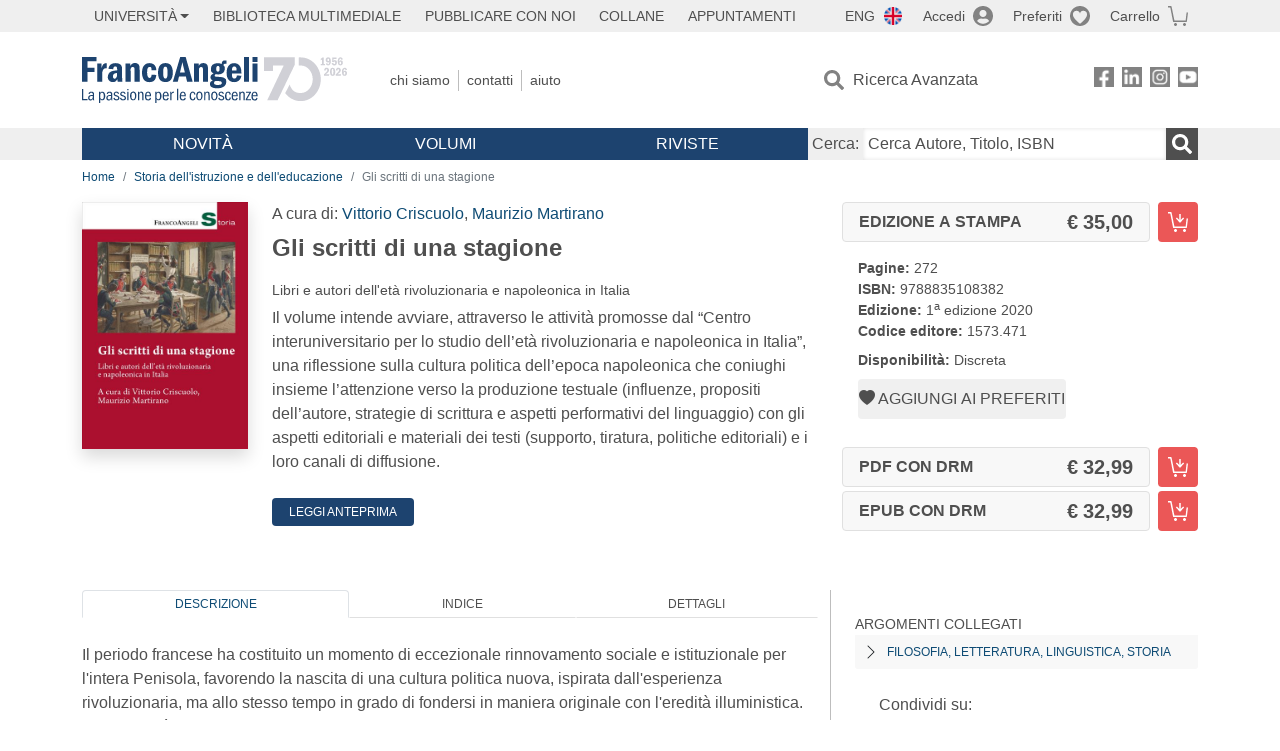

--- FILE ---
content_type: text/html; charset=utf-8
request_url: https://www.francoangeli.it/Libro/Gli-scritti-di-una-stagione-Libri-e-autori-dell'et%EF%BF%BD%EF%BF%BD-rivoluzionaria-e-napoleonica-in-Italia?Id=26654
body_size: 21172
content:

<!DOCTYPE html>
<html lang="it">
<head>



    <!--
     //Inizializzazione variabile di sistema
     //Gestione CookieManClient
     -->

    <!-- Google Tag Manager -->
    <script>
        (function (w, d, s, l, i) {
            w[l] = w[l] || []; w[l].push({
                'gtm.start':
                    new Date().getTime(), event: 'gtm.js'
            }); var f = d.getElementsByTagName(s)[0],
                j = d.createElement(s), dl = l != 'dataLayer' ? '&l=' + l : ''; j.async = true; j.src =
                    'https://www.googletagmanager.com/gtm.js?id=' + i + dl; f.parentNode.insertBefore(j, f);
        })(window, document, 'script', 'dataLayer', 'GTM-MSTLCM6');</script>
    <!-- End Google Tag Manager -->
    <!--Facebook Pixel-->
    <!--End facebook Pixel -->
    <meta charset="UTF-8">
    <meta name="viewport" content="width=device-width, initial-scale=1, shrink-to-fit=no">
    <!--
        <meta name="twitter:card" content="summary" />
        <meta name="twitter:site" content="@AngeliEdizioni" />
        -->


    <meta property="og:locale" content="it_IT" />
    <meta property="og:type" content="website" />
    <meta property="og:site_name" content="FrancoAngeli" />
    <meta http="Content-Language" content="it">

        <meta name="author" content="" />

        <title>Gli scritti di una stagione</title>
        <meta name="title" content="Gli scritti di una stagione" />
        <meta property="og:title" content="Gli scritti di una stagione" />

        <meta name="description" content="Il volume intende avviare, attraverso le attivit&#xE0; promosse dal &#x201C;Centro interuniversitario per lo studio dell&#x2019;et&#xE0; rivoluzionaria e napoleonica in Italia&#x201D;, una riflessione sulla cultura politica dell&#x2019;epoca napoleonica che coniughi insieme l&#x2019;attenzione verso la produzione testuale (influenze, propositi dell&#x2019;autore, strategie di scrittura e aspetti performativi del linguaggio) con gli aspetti editoriali e materiali dei testi (supporto, tiratura, politiche editoriali) e i loro canali di diffusione. " />
        <meta property="og:description" content="Il volume intende avviare, attraverso le attivit&#xE0; promosse dal &#x201C;Centro interuniversitario per lo studio dell&#x2019;et&#xE0; rivoluzionaria e napoleonica in Italia&#x201D;, una riflessione sulla cultura politica dell&#x2019;epoca napoleonica che coniughi insieme l&#x2019;attenzione verso la produzione testuale (influenze, propositi dell&#x2019;autore, strategie di scrittura e aspetti performativi del linguaggio) con gli aspetti editoriali e materiali dei testi (supporto, tiratura, politiche editoriali) e i loro canali di diffusione. " />

    <meta name="url" property="og:url" content="https://www.francoangeli.it/Libro/Gli-scritti-di-una-stagione-Libri-e-autori-dell&#x27;et%EF%BF%BD%EF%BF%BD-rivoluzionaria-e-napoleonica-in-Italia?Id=26654" />

        <meta property="og:image:width" content="600" />
        <meta property="og:image:height" content="900" />
        <meta name="image" property="og:image" content="https://static.francoangeli.it/fa-libri-copertine/1000/1573_471.jpg" />



    <meta name="copyright" content="francoangeli.it, FrancoAngeli Editore, Edizioni FrancoAngeli, Franco Angeli" />

    <link rel="preconnect" href="https://fonts.gstatic.com">
    <link rel="stylesheet" href="https://fonts.googleapis.com/icon?family=Material+Icons">
    <script defer src="https://unpkg.com/htmx.org@1.5.0" integrity="sha384-oGA+prIp5Vchu6we2YkI51UtVzN9Jpx2Z7PnR1I78PnZlN8LkrCT4lqqqmDkyrvI" crossorigin="anonymous"></script>

    <link href="https://cdn.jsdelivr.net/npm/bootstrap@5.1.1/dist/css/bootstrap.min.css" rel="stylesheet" integrity="sha384-F3w7mX95PdgyTmZZMECAngseQB83DfGTowi0iMjiWaeVhAn4FJkqJByhZMI3AhiU" crossorigin="anonymous">
    <link rel="stylesheet" href="https://cdn.jsdelivr.net/npm/bootstrap-icons@1.11.3/font/bootstrap-icons.min.css">

    <link rel="stylesheet" href="/assets/vendor/owlcarousel2.3.4/assets/owl.carousel.min.css">


    <link href="https://cdn.jsdelivr.net/npm/select2@4.1.0-rc.0/dist/css/select2.min.css" rel="stylesheet" />


    <link rel="stylesheet" href="/assets/styles.css?v=x_TMoQ9gV0AXTW3z_8yWsHqGHoFJMFPMJLfnFGa06sY" />
    <link rel="stylesheet" href="/assets/navigation.css?v=j_6Yti_AyLZb8e605E-q5Gy7RsDRlqLNe2x_CKAqc4A" />

    <script src="/lib/jquery-3.6.0.min.js"></script>
    <script src="/lib/jquery-ui.min.js"></script>
    <script src="/lib/bootstrap.bundle.min.js"></script>
    <script src="/lib/select2.min.js"></script>
    <script src="/assets/vendor/owlcarousel2.3.4/owl.carousel.min.js"></script>


    
        <script type="application/ld+json">
            {
            "@context":"https://schema.org",
            "@type": "WebPage",

"image":"https://static.francoangeli.it/fa-libri-copertine/400/1573_471.jpg",                            "mainEntity":
                            {
                            "@context":"https://schema.org",
                            "@type":"Book",
                            "name" : "Gli scritti di una stagione. Libri e autori dell&#x27;et&#xE0; rivoluzionaria e napoleonica in Italia",
                            "url" : "https://www.francoangeli.it/Libro/Gli-scritti-di-una-stagione-Libri-e-autori-dell&#x27;et%EF%BF%BD%EF%BF%BD-rivoluzionaria-e-napoleonica-in-Italia?Id=26654",
"author":[],                            "workExample":
                            [
                            {
                            "@type": "Book",
                            "isbn": "9788835108382",
                            "bookFormat":"https://schema.org/HardCover",
"bookEdition":"1<sup>a</sup> edizione",                            "potentialAction":
                            {
                            "@type": "ReadAction",
                            "target":
                            {
                            "@type":"EntryPoint",
                            "urlTemplate":"https://www.francoangeli.it/Libro/Gli-scritti-di-una-stagione-Libri-e-autori-dell&#x27;et%EF%BF%BD%EF%BF%BD-rivoluzionaria-e-napoleonica-in-Italia?Id=26654",
                            "actionPlatform":
                            [
                            "http://schema.org/DesktopWebPlatform",
                            "http://schema.org/IOSPlatform",
                            "http://schema.org/AndroidPlatform"
                            ]
                            },
                            "expectsAcceptanceOf":
                            {
                            "@type":"Offer",
"Price":35.00,
"priceCurrency":"EUR",                            "availability":"https://schema.org/InStock"
                            }
                            }
                            }
                            ],
                            "copyrightYear":"2020",
                            "numberOfPages":"272",
                            "description": "Il volume intende avviare, attraverso le attivit&#xE0; promosse dal &#x201C;Centro interuniversitario per lo studio dell&#x2019;et&#xE0; rivoluzionaria e napoleonica in Italia&#x201D;, una riflessione sulla cultura politica dell&#x2019;epoca napoleonica che coniughi insieme l&#x2019;attenzione verso la produzione testuale (influenze, propositi dell&#x2019;autore, strategie di scrittura e aspetti performativi del linguaggio) con gli aspetti editoriali e materiali dei testi (supporto, tiratura, politiche editoriali) e i loro canali di diffusione. ",
                            "publisher":
                            {
                            "@type":"Organization",
                            "name": "FrancoAngeli"
                            }
                            }
                            }
        </script>

    
    

                <meta property="og:price:amount" content=" 35.00" />
                <meta property="og:price:currency" content="EUR" />
                <meta property="product:brand" content="FrancoAngeli" />
                <meta property="product:retailer_item_id" content="1573.471" />
                    <meta property="product:availability" content="in stock" />
                <meta property="product:category" content="543543" />
                <meta property="product:isbn" content="9788835108382" />
            
    

</head>
<body class="pagina-ricerca-avanzata  ">
    <!-- Google Tag Manager (noscript) -->
    <noscript>
        <iframe src="https://www.googletagmanager.com/ns.html?id=GTM-MSTLCM6"
                height="0" width="0" style="display:none;visibility:hidden"></iframe>
    </noscript>
    <!-- End Google Tag Manager (noscript) -->
    <div id="shadowlayer" class=""></div>


    <header class="container-full">
        <div class="menu-wrapper">
            <div class="top">
                <div class="visually-hidden-focusable">
                    <ul>
                        <li><a href="#anchor-menu-content" class="visually-hidden-focusable">Menu</a></li>
                        <li><a href="#anchor-main-content" class="visually-hidden-focusable">Main content</a></li>
                        <li><a href="#anchor-footer-content" class="visually-hidden-focusable">Footer</a></li>
                    </ul>
                </div>
            </div>
            <div class="middle"></div>
            <div class="bottom"></div>
        </div>
        <section class="container menu" id="main-menu">
            <nav class="mobile" data-role="mobile">
                    <a class="ico margin i-flag-eng no-hover" href="/SetLanguage?culture=en&returnUrl=%2FLibro%2FGli-scritti-di-una-stagione-Libri-e-autori-dell%27et%25EF%25BF%25BD%25EF%25BF%25BD-rivoluzionaria-e-napoleonica-in-Italia%3FId%3D26654"
                       role="button" tabindex="0" aria-label="Lingua inglese"></a>

                <div class="ico i-info open-menu" data-menu="info" role="button" tabindex="0" aria-label="Info" aria-controls="info" aria-expanded="false"></div>

                    <a href="/Account/Login" class="ico i-account" data-location="/Account/Login" role="button" tabindex="0" aria-label="Login"></a>
                <a href="/Wishlist" class="ico i-preferiti " role="button" tabindex="0" aria-label="Preferiti"></a>
                <a href="/carrello/carrello" class="ico i-carrello " role="button" tabindex="0" aria-label="Carrello"></a>
                <div class="ico i-menu open-menu" data-menu="mobile" role="button" tabindex="0" aria-label="Menu" aria-haspopup="true" aria-expanded="false"></div>
            </nav>

            <nav class="topleft" data-role="topleft" id="mobile-menu-wrapper" aria-hidden="false">
                <div class="dropdown menu-item submenu">
                    <button class="btn btn-dropdown dropdown-toggle gray2 whiteOnFocus" type="button" id="dropdownMenuButton" data-bs-toggle="dropdown" aria-haspopup="true" aria-expanded="false">
                        <span id="dropdownUnivLink"> Università</span>
                    </button>
                    <div class="dropdown-menu" aria-labelledby="dropdownMenuButton">
                        <div class="link-list-wrapper">
                            <ul class="link-list">
                                <li><a class="dropdown-item list-item menu-item gray2 whiteOnFocus" href="/AreaUniversitaria/ServiziPerDocenti"><span>Docenti</span></a></li>
                                <li><a class="dropdown-item list-item menu-item gray2 whiteOnFocus" href="/AreaUniversitaria/ServiziPerStudenti"><span>Studenti</span></a></li>
                            </ul>
                        </div>
                    </div>
                </div>

                <a href="/multimedia" class="btn menu-item gray2"> Biblioteca Multimediale</a>
                <a href="/autori/16" class="btn menu-item gray2">Pubblicare con Noi</a>
                <a href="/collane" class="btn menu-item gray2">Collane</a>
                <a href="/appuntamenti" class="btn menu-item gray2">Appuntamenti</a>
            </nav>

            <nav class="actions topright" data-role="topright">

                    <a class="menu-item ico margin i-flag-eng no-hover" href="/SetLanguage?culture=en&returnUrl=%2FLibro%2FGli-scritti-di-una-stagione-Libri-e-autori-dell%27et%25EF%25BF%25BD%25EF%25BF%25BD-rivoluzionaria-e-napoleonica-in-Italia%3FId%3D26654">ENG</a>

                    <a href="/Account/Login" class="menu-item login ico margin i-account gray2" data-location="/Account/Login">Accedi</a>

                <a id="iconaPreferiti" href="/Wishlist" class="menu-item ico margin i-preferiti gray2 ">Preferiti</a>
                <a id="iconaCarrello" href="/Carrello/Carrello" class="menu-item ico margin i-carrello gray2 ">Carrello</a>
            </nav>

            <nav class="branding" data-role="branding">
                <a href="/" class="logo" aria-label="Home FrancoAngeli Editore"></a>
            </nav>

            <nav class="info" data-role="info">
                <a href="/chi-siamo" class="menu-item gray2">Chi Siamo</a>
                <a href="/contatti" class="menu-item gray2">Contatti</a>
                <a href="/aiuto/" class="menu-item gray2">Aiuto</a>
            </nav>

            <nav class="search" data-role="search" id="mobile-menu-wrapper" aria-hidden="false">
                <a href="/ricerca-avanzata" class="menu-item ico-pre margin i-ricerca ricerca-avanzata ">Ricerca Avanzata</a>
            </nav>

            <nav class="social" data-role="social">
                <a href="/Facebook" class="menu-item ico i-fb filter" aria-label="FrancoAngeli su Facebook"></a>
                <a href="/Linkedin" class="menu-item ico i-ln filter" aria-label="FrancoAngeli su Linkedin" target="blank"></a>
                <a href="https://www.instagram.com/edizionifrancoangeli" class="menu-item ico  i-in filter" aria-label="FrancoAngeli su Instagram" target="blank"></a>
                <a href="https://www.youtube.com/channel/UC_bT337D8dxHFVPCbb1Yl4g" class="menu-item ico  i-yt filter" aria-label="FrancoAngeli su YouTube" target="blank"></a>
            </nav>

            <div id="anchor-menu-content" class="visually-hidden">Menu</div>


            
<nav class="main" data-role="main" id="mobile-menu-wrapper" aria-hidden="false">
    <button class="btn whiteOnFocusMenu menu-item megamenu d-lg-flex" type="button" id="dropdownMenuButtonNovita" data-bs-toggle="dropdown" aria-haspopup="true" aria-expanded="false">
        <span class="menu-item megamenu-toggle">
            <i class="bi bi-chevron-down menu-icon-down d-block d-lg-none d-none"></i>
            <i class="bi bi-chevron-right menu-icon-right d-block d-lg-none"></i>
            Novità
        </span>
    </button>
    <div class="dropdown-menu row w-100 fs-7" aria-labelledby="dropdownMenuButtonNovita">
        <div class="row">
            <div class="col-12 col-lg-8 link-list-wrapper mobile-only-menu">
                <p class="text-start fw-bold text-uppercase">Novità in Libreria</p>
                <div class="row">
                    <div class="col-12 col-lg-6 d-flex flex-column align-items-start">
                        <ul class="link-list">
                                <li><a href="/Novita?cat=E" class="menu-item mega-item gray2 text-uppercase" aria-label="Antropologia">Antropologia</a></li>
                                <li><a href="/Novita?cat=A" class="menu-item mega-item gray2 text-uppercase" aria-label="Architettura, design, arte, territorio">Architettura, design, arte, territorio</a></li>
                                <li><a href="/Novita?cat=F" class="menu-item mega-item gray2 text-uppercase" aria-label="Comunicazione e media">Comunicazione e media</a></li>
                                <li><a href="/Novita?cat=D" class="menu-item mega-item gray2 text-uppercase" aria-label="Didattica, scienze della formazione">Didattica, scienze della formazione</a></li>
                                <li><a href="/Novita?cat=B" class="menu-item mega-item gray2 text-uppercase" aria-label="Economia, economia aziendale">Economia, economia aziendale</a></li>
                                <li><a href="/Novita?cat=H" class="menu-item mega-item gray2 text-uppercase" aria-label="Efficacia personale, carriere, lavoro">Efficacia personale, carriere, lavoro</a></li>
                                <li><a href="/Novita?cat=C" class="menu-item mega-item gray2 text-uppercase" aria-label="Filosofia, letteratura, linguistica, storia">Filosofia, letteratura, linguistica, storia</a></li>
                                <li><a href="/Novita?cat=I" class="menu-item mega-item gray2 text-uppercase" aria-label="Informatica, ingegneria">Informatica, ingegneria</a></li>
                        </ul>
                    </div>
                    <div class="col-12 col-lg-6 d-flex flex-column align-items-start">
                        <ul class="link-list">
                                    <li><a href="/Novita?cat=M" class="menu-item mega-item gray2 text-uppercase" aria-label="Management, finanza, marketing, operations, HR">Management, finanza, marketing, operations, HR</a></li>
                                    <li><a href="/Novita?cat=K" class="menu-item mega-item gray2 text-uppercase" aria-label="Medicina, sanit&#xE0;">Medicina, sanit&#xE0;</a></li>
                                    <li><a href="/Novita?cat=Q" class="menu-item mega-item gray2 text-uppercase" aria-label="Politica, diritto">Politica, diritto</a></li>
                                    <li><a href="/Novita?cat=R" class="menu-item mega-item gray2 text-uppercase" aria-label="Politiche e servizi sociali">Politiche e servizi sociali</a></li>
                                    <li><a href="/Novita?cat=P" class="menu-item mega-item gray2 text-uppercase" aria-label="Psicologia e psicoterapia: teorie e tecniche">Psicologia e psicoterapia: teorie e tecniche</a></li>
                                    <li><a href="/Novita?cat=V" class="menu-item mega-item gray2 text-uppercase" aria-label="Psicologia, benessere, autoaiuto">Psicologia, benessere, autoaiuto</a></li>
                                    <li><a href="/Novita?cat=L" class="menu-item mega-item gray2 text-uppercase" aria-label="Scienze">Scienze</a></li>
                                    <li><a href="/Novita?cat=T" class="menu-item mega-item gray2 text-uppercase" aria-label="Sociologia">Sociologia</a></li>
                        </ul>
                    </div>
                </div>

            </div>
            <div class="col-12 col-lg-4 border-start mobile-only-menu">
                <p class="text-start fw-bold text-uppercase">Le Riviste: Ultime Uscite</p>
                        <div class="accordion accordion-flush" aria-label="Argomento rivista Economia">
                            <div class="col d-flex flex-column align-items-start">
                                <span class="menu-acc-toggle chv menu-item gray2 text-uppercase" role="button" tabindex="0" aria-controls="listRiviste-Economia" aria-expanded="false">Economia</span>
                                <div class="menu-acc-content" id="listRiviste-Economia">
                                    <ul class="link-list">
                                            <li><a href="/riviste/sommario/10" class="menu-item gray2" aria-label="ECONOMICS AND POLICY OF ENERGY AND THE ENVIRONMENT">ECONOMICS AND POLICY OF ENERGY AND THE ENVIRONMENT</a></li>
                                            <li><a href="/riviste/sommario/14" class="menu-item gray2" aria-label="ECONOMIA E SOCIET&#xC0; REGIONALE ">ECONOMIA E SOCIET&#xC0; REGIONALE </a></li>
                                            <li><a href="/riviste/sommario/121" class="menu-item gray2" aria-label="HISTORY OF ECONOMIC THOUGHT AND POLICY">HISTORY OF ECONOMIC THOUGHT AND POLICY</a></li>
                                            <li><a href="/riviste/sommario/163" class="menu-item gray2" aria-label="FINANCIAL REPORTING">FINANCIAL REPORTING</a></li>
                                            <li><a href="/riviste/sommario/212" class="menu-item gray2" aria-label="CORPORATE GOVERNANCE AND RESEARCH &amp; DEVELOPMENT STUDIES">CORPORATE GOVERNANCE AND RESEARCH &amp; DEVELOPMENT STUDIES</a></li>
                                            <li><a href="/riviste/sommario/214" class="menu-item gray2" aria-label="Economia agro-alimentare">Economia agro-alimentare</a></li>
                                            <li><a href="/riviste/sommario/228" class="menu-item gray2" aria-label="RIVISTA DI STUDI SULLA SOSTENIBILITA&#x27;">RIVISTA DI STUDI SULLA SOSTENIBILITA&#x27;</a></li>
                                            <li><a href="/riviste/sommario/228" class="menu-item gray2" aria-label="RIVISTA DI STUDI SULLA SOSTENIBILITA&#x27;">RIVISTA DI STUDI SULLA SOSTENIBILITA&#x27;</a></li>
                                    </ul>
                                </div>
                            </div>
                        </div>
                        <div class="accordion accordion-flush" aria-label="Argomento rivista Psicologia e Psicoterapia">
                            <div class="col d-flex flex-column align-items-start">
                                <span class="menu-acc-toggle chv menu-item gray2 text-uppercase" role="button" tabindex="0" aria-controls="listRiviste-Psicologia e Psicoterapia" aria-expanded="false">Psicologia e Psicoterapia</span>
                                <div class="menu-acc-content" id="listRiviste-Psicologia e Psicoterapia">
                                    <ul class="link-list">
                                            <li><a href="/riviste/sommario/231" class="menu-item gray2" aria-label="PSICOLOGIA DI COMUNITA&#x27;">PSICOLOGIA DI COMUNITA&#x27;</a></li>
                                            <li><a href="/riviste/sommario/213" class="menu-item gray2" aria-label="QUADERNI DI PSICOTERAPIA COGNITIVA">QUADERNI DI PSICOTERAPIA COGNITIVA</a></li>
                                            <li><a href="/riviste/sommario/195" class="menu-item gray2" aria-label="PSICOTERAPIA PSICOANALITICA">PSICOTERAPIA PSICOANALITICA</a></li>
                                            <li><a href="/riviste/sommario/227" class="menu-item gray2" aria-label="QUADERNI DI GESTALT">QUADERNI DI GESTALT</a></li>
                                            <li><a href="/riviste/sommario/22" class="menu-item gray2" aria-label="INTERAZIONI">INTERAZIONI</a></li>
                                            <li><a href="/riviste/sommario/34" class="menu-item gray2" aria-label="PSICOTERAPIA E SCIENZE UMANE">PSICOTERAPIA E SCIENZE UMANE</a></li>
                                            <li><a href="/riviste/sommario/106" class="menu-item gray2" aria-label="RIVISTA SPERIMENTALE DI FRENIATRIA">RIVISTA SPERIMENTALE DI FRENIATRIA</a></li>
                                    </ul>
                                </div>
                            </div>
                        </div>
                        <div class="accordion accordion-flush" aria-label="Argomento rivista Sociologia">
                            <div class="col d-flex flex-column align-items-start">
                                <span class="menu-acc-toggle chv menu-item gray2 text-uppercase" role="button" tabindex="0" aria-controls="listRiviste-Sociologia" aria-expanded="false">Sociologia</span>
                                <div class="menu-acc-content" id="listRiviste-Sociologia">
                                    <ul class="link-list">
                                            <li><a href="/riviste/sommario/107" class="menu-item gray2" aria-label="SALUTE E SOCIET&#xC0;">SALUTE E SOCIET&#xC0;</a></li>
                                            <li><a href="/riviste/sommario/109" class="menu-item gray2" aria-label="RIV Rassegna Italiana di Valutazione">RIV Rassegna Italiana di Valutazione</a></li>
                                            <li><a href="/riviste/sommario/149" class="menu-item gray2" aria-label="MONDI MIGRANTI">MONDI MIGRANTI</a></li>
                                            <li><a href="/riviste/sommario/73" class="menu-item gray2" aria-label="STUDI ORGANIZZATIVI ">STUDI ORGANIZZATIVI </a></li>
                                    </ul>
                                </div>
                            </div>
                        </div>
                        <div class="accordion accordion-flush" aria-label="Argomento rivista Scienze del territorio">
                            <div class="col d-flex flex-column align-items-start">
                                <span class="menu-acc-toggle chv menu-item gray2 text-uppercase" role="button" tabindex="0" aria-controls="listRiviste-Scienze del territorio" aria-expanded="false">Scienze del territorio</span>
                                <div class="menu-acc-content" id="listRiviste-Scienze del territorio">
                                    <ul class="link-list">
                                            <li><a href="/riviste/sommario/188" class="menu-item gray2" aria-label="CRIOS">CRIOS</a></li>
                                            <li><a href="/riviste/sommario/217" class="menu-item gray2" aria-label="RIVISTA GEOGRAFICA ITALIANA">RIVISTA GEOGRAFICA ITALIANA</a></li>
                                            <li><a href="/riviste/sommario/224" class="menu-item gray2" aria-label="RIVISTA ITALIANA DI ACUSTICA">RIVISTA ITALIANA DI ACUSTICA</a></li>
                                    </ul>
                                </div>
                            </div>
                        </div>
                        <div class="accordion accordion-flush" aria-label="Argomento rivista Politica, diritto">
                            <div class="col d-flex flex-column align-items-start">
                                <span class="menu-acc-toggle chv menu-item gray2 text-uppercase" role="button" tabindex="0" aria-controls="listRiviste-Politica, diritto" aria-expanded="false">Politica, diritto</span>
                                <div class="menu-acc-content" id="listRiviste-Politica, diritto">
                                    <ul class="link-list">
                                            <li><a href="/riviste/sommario/165" class="menu-item gray2" aria-label="CITTADINANZA EUROPEA (LA)">CITTADINANZA EUROPEA (LA)</a></li>
                                            <li><a href="/riviste/sommario/116" class="menu-item gray2" aria-label="DEMOCRAZIA E DIRITTO">DEMOCRAZIA E DIRITTO</a></li>
                                    </ul>
                                </div>
                            </div>
                        </div>
                        <div class="accordion accordion-flush" aria-label="Argomento rivista Scienze della formazione">
                            <div class="col d-flex flex-column align-items-start">
                                <span class="menu-acc-toggle chv menu-item gray2 text-uppercase" role="button" tabindex="0" aria-controls="listRiviste-Scienze della formazione" aria-expanded="false">Scienze della formazione</span>
                                <div class="menu-acc-content" id="listRiviste-Scienze della formazione">
                                    <ul class="link-list">
                                            <li><a href="/riviste/sommario/191" class="menu-item gray2" aria-label="EDUCATION SCIENCES AND  SOCIETY">EDUCATION SCIENCES AND  SOCIETY</a></li>
                                            <li><a href="/riviste/sommario/215" class="menu-item gray2" aria-label="EXCELLENCE AND INNOVATION IN LEARNING AND TEACHING">EXCELLENCE AND INNOVATION IN LEARNING AND TEACHING</a></li>
                                            <li><a href="/riviste/sommario/234" class="menu-item gray2" aria-label="QUADERNI DI DIDATTICA DELLA SCRITTURA">QUADERNI DI DIDATTICA DELLA SCRITTURA</a></li>
                                    </ul>
                                </div>
                            </div>
                        </div>
                        <div class="accordion accordion-flush" aria-label="Argomento rivista Storia">
                            <div class="col d-flex flex-column align-items-start">
                                <span class="menu-acc-toggle chv menu-item gray2 text-uppercase" role="button" tabindex="0" aria-controls="listRiviste-Storia" aria-expanded="false">Storia</span>
                                <div class="menu-acc-content" id="listRiviste-Storia">
                                    <ul class="link-list">
                                            <li><a href="/riviste/sommario/164" class="menu-item gray2" aria-label="ITALIA CONTEMPORANEA">ITALIA CONTEMPORANEA</a></li>
                                            <li><a href="/riviste/sommario/50" class="menu-item gray2" aria-label="SOCIET&#xC0; E STORIA ">SOCIET&#xC0; E STORIA </a></li>
                                    </ul>
                                </div>
                            </div>
                        </div>
                        <div class="accordion accordion-flush" aria-label="Argomento rivista Filosofia">
                            <div class="col d-flex flex-column align-items-start">
                                <span class="menu-acc-toggle chv menu-item gray2 text-uppercase" role="button" tabindex="0" aria-controls="listRiviste-Filosofia" aria-expanded="false">Filosofia</span>
                                <div class="menu-acc-content" id="listRiviste-Filosofia">
                                    <ul class="link-list">
                                            <li><a href="/riviste/sommario/71" class="menu-item gray2" aria-label="SOCIET&#xC0; DEGLI INDIVIDUI (LA)">SOCIET&#xC0; DEGLI INDIVIDUI (LA)</a></li>
                                    </ul>
                                </div>
                            </div>
                        </div>
            </div>
        </div>
        <p class="mega-footer">Per restare informati sulle nostre novità e le ultime uscite delle nostre riviste, iscriviti alle nostre <a href="/Informatemi"><strong>Newsletter</strong></a></p>
    </div>

    <button class="btn whiteOnFocusMenu menu-item megamenu" type="button" id="dropdownMenuButtonVolumi" data-bs-toggle="dropdown" aria-haspopup="true" aria-expanded="false">
        <span class="menu-item megamenu-toggle">
            <i class="bi bi-chevron-down menu-icon-down d-block d-lg-none d-none"></i>
            <i class="bi bi-chevron-right menu-icon-right d-block d-lg-none"></i>
            Volumi
        </span>
    </button>
    <div class="dropdown-menu row fs-7 text-uppercase" aria-labelledby="dropdownMenuButtonVolumi">
        <div class="link-list-wrapper">
            <ul class="link-list">
                        <li><a href="/Volumi?cat=E" class="menu-item mega-item gray2" aria-label="Antropologia">Antropologia</a></li>
                        <li><a href="/Volumi?cat=A" class="menu-item mega-item gray2" aria-label="Architettura, design, arte, territorio">Architettura, design, arte, territorio</a></li>
                        <li><a href="/Volumi?cat=F" class="menu-item mega-item gray2" aria-label="Comunicazione e media">Comunicazione e media</a></li>
                        <li><a href="/Volumi?cat=D" class="menu-item mega-item gray2" aria-label="Didattica, scienze della formazione">Didattica, scienze della formazione</a></li>
                        <li><a href="/Volumi?cat=B" class="menu-item mega-item gray2" aria-label="Economia, economia aziendale">Economia, economia aziendale</a></li>
                        <li><a href="/Volumi?cat=H" class="menu-item mega-item gray2" aria-label="Efficacia personale, carriere, lavoro">Efficacia personale, carriere, lavoro</a></li>
                        <li><a href="/Volumi?cat=C" class="menu-item mega-item gray2" aria-label="Filosofia, letteratura, linguistica, storia">Filosofia, letteratura, linguistica, storia</a></li>
                        <li><a href="/Volumi?cat=I" class="menu-item mega-item gray2" aria-label="Informatica, ingegneria">Informatica, ingegneria</a></li>
                        <li><a href="/Volumi?cat=M" class="menu-item mega-item gray2" aria-label="Management, finanza, marketing, operations, HR">Management, finanza, marketing, operations, HR</a></li>
                        <li><a href="/Volumi?cat=K" class="menu-item mega-item gray2" aria-label="Medicina, sanit&#xE0;">Medicina, sanit&#xE0;</a></li>
                        <li><a href="/Volumi?cat=Q" class="menu-item mega-item gray2" aria-label="Politica, diritto">Politica, diritto</a></li>
                        <li><a href="/Volumi?cat=R" class="menu-item mega-item gray2" aria-label="Politiche e servizi sociali">Politiche e servizi sociali</a></li>
                        <li><a href="/Volumi?cat=P" class="menu-item mega-item gray2" aria-label="Psicologia e psicoterapia: teorie e tecniche">Psicologia e psicoterapia: teorie e tecniche</a></li>
                        <li><a href="/Volumi?cat=V" class="menu-item mega-item gray2" aria-label="Psicologia, benessere, autoaiuto">Psicologia, benessere, autoaiuto</a></li>
                        <li><a href="/Volumi?cat=L" class="menu-item mega-item gray2" aria-label="Scienze">Scienze</a></li>
                        <li><a href="/Volumi?cat=T" class="menu-item mega-item gray2" aria-label="Sociologia">Sociologia</a></li>
            </ul>
            <p class="mega-footer">Per restare informati sulle nostre novità e le ultime uscite delle nostre riviste, iscriviti alle nostre <a href="/Informatemi"><strong>Newsletter</strong></a></p>
        </div>
    </div>

    <button class="btn whiteOnFocusMenu menu-item megamenu" type="button" id="dropdownMenuButtonRiviste" data-bs-toggle="dropdown" aria-haspopup="true" aria-expanded="false">
        <span class="menu-item megamenu-toggle">
            <i class="bi bi-chevron-down menu-icon-down d-block d-lg-none d-none"></i>
            <i class="bi bi-chevron-right menu-icon-right d-block d-lg-none"></i>
            Riviste
        </span>
    </button>
    <div class="dropdown-menu row  fs-7 text-uppercase" aria-labelledby="dropdownMenuButtonRiviste">
        <div class="link-list-wrapper">
            <ul class="link-list">
                <li></><a href="/riviste/sommari" class="menu-item mega-item gray2" aria-label="Elenco Alfabetico">Elenco Alfabetico</a></li>
                <li><a href="/riviste/discipline" class="menu-item mega-item gray2" aria-label="Elenco per Disciplina">Elenco per Disciplina</a></li>
                <li><a href="/aiuto/13" class="menu-item mega-item gray2" aria-label="Servizi per Biblioteche ed Enti">Servizi per Biblioteche ed Enti</a></li>
                <li><a href="/aiuto/15" class="menu-item mega-item gray2" aria-label="Servizi per Atenei">Servizi per Atenei</a></li>
                <li><a href="/aiuto/5" class="menu-item mega-item gray2" aria-label="Servizi per Utenti Privati">Servizi per Utenti Privati </a></li>
                <li><a href="/aiuto/40" class="menu-item mega-item gray2" aria-label="Arretrati">Arretrati</a></li>
            </ul>
            <p class="mega-footer">Per restare informati sulle nostre novità e le ultime uscite delle nostre riviste, iscriviti alle nostre <a href="/Informatemi"><strong>Newsletter</strong></a></p>
        </div>
    </div>
</nav>

<nav class="searchbox" data-role="searchbox">
    <form method="get" action="/Risultati">
        <div style="align-self:center;" class="m-1">
            <label for="input-search">Cerca:</label>
        </div>

        <input type="text" name="Ta" id="input-search" class="searchbox-input" aria-label="Cerca Autore, Titolo, ISBN" placeholder="Cerca Autore, Titolo, ISBN" autocomplete="off" />
        <button type="submit" class="ico i-ricerca ricerca" aria-label="Ricerca"></button>
    </form>

    <div class="risultato"></div>
</nav>


            <nav class="account" data-role="account">
                <a href="/account" class="menu-item" aria-label="I miei dati">I miei dati</a>
                <a href="/account/recapiti" class="menu-item" aria-label="Indirizzi">Indirizzi</a>
                <a href="/account/newsletter" class="menu-item" aria-label="Newsletter">Newsletter</a>
                <a href="/account/EbookAcquistati" class="menu-item" aria-label="e-Book">e-Book</a>
                <a href="/account/abbonamenti" class="menu-item" aria-label="Abbonamenti">Abbonamenti</a>
                <a href="/account/fascicoli" class="menu-item" aria-label="Fascicoli">Fascicoli</a>
                <a href="/account/downloadcredit" class="menu-item" aria-label="Download Credit</">Download Credit</a>
                <a href="/account/ordini" class="menu-item" aria-label="Ordini">Ordini</a>
                <a href="/account/sicurezza" class="menu-item" aria-label="Password">Password</a>
                <!-- <a href="/account/" class="menu-item">Storico</a> -->
                <!-- <p class="section-title" >Area Docente</p> -->
                <a href="/account/docente-modulo" class="menu-item" aria-label="Modulo Richieste">Modulo Richieste</a>
                <a href="/account/docente-richiesta" class="menu-item" aria-label="Volumi Richiesti">Volumi Richiesti</a>
                <!-- <p class="section-title" >Area Librerie</p> -->
                <a href="/account/comunicati" class="menu-item" aria-label="Comunicati">Comunicati</a>
                <!-- <a href="/account/librerie" class="menu-item">CAricamento Ordini</a> -->
                <a href="/Account/Logout" class="menu-item" aria-label="Esci">Esci</a>
            </nav>
        </section>
    </header>

    <div id="anchor-main-content" class="visually-hidden">Main content</div>

    





<main role="main" class="container">

    <nav aria-label="breadcrumb">
        <ol class="breadcrumb">
                    <li class="breadcrumb-item"><a href="/">Home</a></li>
                    <li class="breadcrumb-item"><a href="/libri-elenco?Ar=C40.50">Storia dell'istruzione e dell'educazione</a></li>
            <li class="breadcrumb-item active" aria-current="page">Gli scritti di una stagione</li>
        </ol>
    </nav>

    

    <article class="row mb-5">
        <section class="col-md-3 col-lg-2">
            <input hidden id="copertinaUrl" value="https://static.francoangeli.it/fa-libri-copertine/400/1573_471.jpg" />
            <picture class="d-flex d-md-block justify-content-center mb-5">
                <img src="https://static.francoangeli.it/fa-libri-copertine/400/1573_471.jpg" class="img-fluid shadow book" onerror="this.onerror=null; this.src='/Assets/Img/MissingBook.png'" alt="Gli scritti di una stagione">
            </picture>
        </section>

        <section class="col-md-9 col-lg-6">
                <p>A cura di: <a href="/Risultati?R=Ovunque&Tp=true&Aun=Vittorio&Au=Criscuolo&Ar=0&Lv=0&">Vittorio Criscuolo</a>, <a href="/Risultati?R=Ovunque&Tp=true&Aun=Maurizio&Au=Martirano&Ar=0&Lv=0&">Maurizio Martirano</a></p>
            <input hidden id="soloTitolo" value="Gli scritti di una stagione" />
            <h1 class="fw-bold fs-4 text-notransform">Gli scritti di una stagione</h1>
            <h2 class="fs-7 text-notransform">Libri e autori dell&#x27;et&#xE0; rivoluzionaria e napoleonica in Italia</h2>
            <p>Il volume intende avviare, attraverso le attività promosse dal “Centro interuniversitario per lo studio dell’età rivoluzionaria e napoleonica in Italia”, una riflessione sulla cultura politica dell’epoca napoleonica che coniughi insieme l’attenzione verso la produzione testuale (influenze, propositi dell’autore, strategie di scrittura e aspetti performativi del linguaggio) con gli aspetti editoriali e materiali dei testi (supporto, tiratura, politiche editoriali) e i loro canali di diffusione. </p>
            <div class="d-flex mb-3 mt-4">
                        <a href='https://static.francoangeli.it/fa-contenuti/area_pdfdemo/1573.471_demo.pdf' class="btn primario fs-8 py-1 px-3 me-3 h-auto" role="button" aria-label="Gli scritti di una stagione Leggi Anteprima">Leggi Anteprima</a>

            </div>
        </section>

        <section class="col-lg-4">

            <div class="accordion accordion-flush" id="editions">
                <input hidden id="codiceSconto" />

                            <!--Edizion stampa -->
                            <div class="accordion-item mb-1">
                                <h2 class="d-flex accordion-header" id="paper-head">
                                    <button class="btn secondario text-notransform fw-bold justify-content-between px-3 w-100 me-2"
                                            type="button"
                                            data-bs-toggle="collapse"
                                            data-bs-target="#paper"
                                            aria-expanded="true"
                                            aria-controls="paper">
                                        <span class="m-0">Edizione a stampa</span>

                                            <span class="m-0 fs-5 prezzo euro">35,00 </span>

                                    </button>

                                        <button class="btn rosso ico carrello-in" aria-label="Gli scritti di una stagione - Edizione a stampa - Aggiungi al carrello"
                                                onclick="addCarrello(
                                                                                                 26654
                                                                                                ,1
                                                                                                ,10
                                                                                                ,'Edizione a stampa'
                                                                                                ,35.00
                                                                                                ,
                                                                                             )">
                                        </button>
                                </h2>
                                <div id="paper" class="accordion-collapse collapse  show" data-bs-parent="#editions" aria-labelledby="paper-head">
                                    <div class="accordion-body p-3">
                                            <p class="fs-7 m-0"><strong>Pagine:</strong> 272</p>

                                        <p class="fs-7 m-0"><strong>ISBN:</strong> 9788835108382</p>
                                        <p class="fs-7 m-0">
                                            <strong>Edizione: </strong> 1<sup>a</sup> edizione 2020
                                        </p>

                                        <input hidden id="codiceLibro" value="1573.471">
                                        <p class="fs-7 "><strong>Codice editore: </strong>1573.471</p>


                                            <p class="fs-7">
                                                <strong>Disponibilità:</strong> Discreta
                                            </p>

                                            <p class="fs-7">
                                                <button class="cursor-pointer"
                                                        hx-get="/IsLibroInPreferiti/true/26654/1/10"
                                                        hx-swap="outerHTML"
                                                        hx-trigger="load">
                                                </button>
                                            </p>

                                    </div>
                                </div>
                            </div>
                            <div class="accordion-item mb-1">
                                <h2 class="d-flex accordion-header" id="epub-head-EbookWithDRM">
                                    <button class="btn secondario text-notransform fw-bold justify-content-between px-3 w-100 me-2"
                                            type="button"
                                            data-bs-toggle="collapse"
                                            data-bs-target="#edId-EbookWithDRM"
                                            aria-expanded="false"
                                            aria-controls="edId-EbookWithDRM">
                                        <span class="m-0">
PDF con DRM                                        </span>

                                            <span class="m-0 fs-5 prezzo euro">32,99</span>
                                    </button>

                                            <button class="btn rosso ico carrello-in" aria-label="Gli scritti di una stagione - PDF con DRM - Aggiungi al carrello"
                                                    onclick="addCarrello(
                                                                                                         26654
                                                                                                        ,2
                                                                                                        ,21
                                                                                                        ,'PDF con DRM'
                                                                                                        ,32.99
                                                                                                        ,
                                                                                                     )">
                                            </button>
                                </h2>
                                <div id="edId-EbookWithDRM" class="accordion-collapse collapse   " data-bs-parent="#editions" aria-labelledby="epub-head-EbookWithDRM">
                                    <div class="accordion-body p-3 collapse show">
                                            <p class="fs-7 m-0"><strong>Pagine:</strong> 272</p>
                                        <p class="fs-7 m-0"><strong>ISBN:</strong> 9788835112167</p>
                                        <p class="fs-7 m-0">
                                            <strong>Edizione:</strong>1<sup>a</sup> edizione 2020
                                        </p>
                                        <p class="fs-7 "><strong>Codice editore:</strong> 1573.471</p>

                                            <p class="fs-7 m-0"><strong>Possibilità di stampa:</strong> No</p>
                                            <p class="fs-7 m-0"><strong>Possibilità di copia:</strong> No</p>
                                            <p class="fs-7 m-0"><strong>Possibilità di annotazione:</strong>
No</p>
                                            <p class="fs-7"><strong>Formato:</strong> PDF con DRM <strong>Readium LCP</strong></p>
                                            <p class="fs-7"><a href="/aiuto/3" class="info">Informazioni sugli e-book</a></p>


                                            <p class="fs-7">
                                                <button class="cursor-pointer"
                                                        hx-get="/IsLibroInPreferiti/true/26654/2/21"
                                                        hx-swap="outerHTML"
                                                        hx-trigger="load">
                                                </button>
                                            </p>
                                    </div>
                                </div>
                            </div>
                            <div class="accordion-item mb-1">
                                <h2 class="d-flex accordion-header" id="epub-head-EbookEpubWithDrm">
                                    <button class="btn secondario text-notransform fw-bold justify-content-between px-3 w-100 me-2"
                                            type="button"
                                            data-bs-toggle="collapse"
                                            data-bs-target="#edId-EbookEpubWithDrm"
                                            aria-expanded="false"
                                            aria-controls="edId-EbookEpubWithDrm">
                                        <span class="m-0">
EPUB con DRM                                        </span>

                                            <span class="m-0 fs-5 prezzo euro">32,99</span>
                                    </button>

                                            <button class="btn rosso ico carrello-in" aria-label="Gli scritti di una stagione - EPUB con DRM - Aggiungi al carrello"
                                                    onclick="addCarrello(
                                                                                                         26654
                                                                                                        ,2
                                                                                                        ,24
                                                                                                        ,'ePub con DRM'
                                                                                                        ,32.99
                                                                                                        ,
                                                                                                     )">
                                            </button>
                                </h2>
                                <div id="edId-EbookEpubWithDrm" class="accordion-collapse collapse   " data-bs-parent="#editions" aria-labelledby="epub-head-EbookEpubWithDrm">
                                    <div class="accordion-body p-3 collapse show">
                                            <p class="fs-7 m-0"><strong>Pagine:</strong> 272</p>
                                        <p class="fs-7 m-0"><strong>ISBN:</strong> 9788835112174</p>
                                        <p class="fs-7 m-0">
                                            <strong>Edizione:</strong>1<sup>a</sup> edizione 2020
                                        </p>
                                        <p class="fs-7 "><strong>Codice editore:</strong> 1573.471</p>

                                            <p class="fs-7 m-0"><strong>Possibilità di stampa:</strong> No</p>
                                            <p class="fs-7 m-0"><strong>Possibilità di copia:</strong> No</p>
                                            <p class="fs-7 m-0"><strong>Possibilità di annotazione:</strong>
Sì</p>
                                            <p class="fs-7"><strong>Formato:</strong> ePub con DRM <strong>Readium LCP</strong></p>
                                            <p class="fs-7"><a href="/aiuto/3" class="info">Informazioni sugli e-book</a></p>


                                            <p class="fs-7">
                                                <button class="cursor-pointer"
                                                        hx-get="/IsLibroInPreferiti/true/26654/2/24"
                                                        hx-swap="outerHTML"
                                                        hx-trigger="load">
                                                </button>
                                            </p>
                                    </div>
                                </div>
                            </div>
            </div>

        </section>

    </article>

    <div class="layout-sidemenu row">

        <section class="main tab-content col-lg-8 mb-3">

            <ul class="nav nav-tabs mb-4" id="schede-libro-nav" role="tablist">
                <li class="nav-item" role="presentation">
                    <button class="nav-link active" id="descrizione-tab" data-bs-toggle="tab" data-bs-target="#descrizione-content" type="button" role="tab" aria-controls="descrizione" aria-selected="true">Descrizione</button>
                </li>
                <li class="nav-item" role="presentation">
                    <button class="nav-link" id="indice-tab" data-bs-toggle="tab" data-bs-target="#indice-content" type="button" role="tab" aria-controls="indice" aria-selected="false">Indice</button>
                </li>
                <li class="nav-item" role="presentation">
                    <button class="nav-link" id="dettagli-tab" data-bs-toggle="tab" data-bs-target="#dettagli-content" type="button" role="tab" aria-controls="dettagli" aria-selected="false">Dettagli</button>
                </li>



            </ul>
            <div class="tab-content" id="schede-libro-contenuto">
                <div class="tab-pane fade show active" id="descrizione-content" role="tabpanel" aria-labelledby="descrizione-tab">
                    
                    
Il periodo francese ha costituito un momento di eccezionale rinnovamento sociale e istituzionale per l'intera Penisola, favorendo la nascita di una cultura politica nuova, ispirata dall'esperienza rivoluzionaria, ma allo stesso tempo in grado di fondersi in maniera originale con l'eredità illuministica. Si sono così create le condizioni per l'inizio di pratiche di governo e di <i>apprentissage </i>democratico della Nazione per la prima volta sovrana, dove il crollo delle antiche forme di regime è stato accompagnato da una catarsi culturale, che ha costituito e legittimato il successivo e conseguente mutamento delle strutture sociali. Il volume che qui si pubblica intende avviare, attraverso le attività promosse dal "Centro interuniversitario per lo studio dell'età rivoluzionaria e napoleonica in Italia", una riflessione sulla cultura politica dell'epoca napoleonica che coniughi insieme l'attenzione verso la produzione testuale (influenze, propositi dell'autore, strategie di scrittura e aspetti performativi del linguaggio) con gli aspetti editoriali e materiali dei testi (supporto, tiratura, politiche editoriali) e i loro canali di diffusione.<br/>
<br/>
<i>Scritti di: </i>A. Albano, E. Baccini, R. Benzoni, C. Carnino, P. Conte, V. Criscuolo, A. D'Andria, G. Delogu, D. Di Bartolomeo, A. D'Onofrio, M. Martirano, V. Mellone, A. Mita Ferraro, T. Morandini, M.E. Omes.<br/>
<br/>
<strong>Vittorio Criscuolo</strong>, professore ordinario di Storia moderna nell'Università degli Studi di Milano, si è occupato in particolare dell'età rivoluzionaria e napoleonica e della storia della cultura italiana fra Settecento e Ottocento: Fra i suoi studi: <i>Il giacobino Pietro Custodi </i>(1987), <i>Albori di democrazia nell'Italia in rivoluzione </i>(2006), <i>Napoleone </i>(2009), <i>Il congresso di Vienna </i>(2015).<br/>
<br/>
<strong>Maurizio Martirano</strong>, professore ordinario di Storia della filosofia nell'Università degli Studi della Basilicata, è autore di numerosi studi sulla cultura filosofica e politica italiana, tra i quali <i>A Milano e a Napoli: biografia, cultura storica, filosofia in Vincenzo Cuoco </i>(2011), <i>Filosofia, rivoluzione, storia. Saggio su Giuseppe Ferrari </i>(2012); ha curato inoltre testi di Cuoco e Villari e, più di recente, i volumi Luigi Salvatorelli - Giorgio Levi Della Vida, <i>La pazienza della storia. Carteggio (1906-1966) </i>(2013) e <i>Antonio Labriola, I problemi della filosofia della storia 1887. Recensioni 1870-1896 </i>(2018, insieme con Giuseppe Cacciatore).<br/>
<br/>

                </div>
                <div class="tab-pane fade" id="indice-content" role="tabpanel" aria-labelledby="indice-tab">

                    <i>Vittorio Criscuolo,</i> Introduzione<br/>
<i>Tazio Morandini,</i> La visione politica e religiosa di Antonio Ranza nel Discorso preliminare in cui si prova la sovranità civile e religiosa del popolo con le Scritture (1793)<br/>
<i>Alessandro Albano,</i> Per un nuovo rapporto Stato-Chiesa nel Mezzogiorno d'Italia. La traduzione del Catechismo sulla costituzione civile del clero del 1799<br/>
<i>Riccardo Benzoni,</i> La traduzione di un acceso Procès alla vigilia della proclamazione dell'Impero. Giuseppe Lattanzi e la celebrazione del potere consolare<br/>
<i>Elisa Baccini,</i> La 'questione della lingua' in epoca napoleonica attraverso gli scritti di Denina, Guillon e Rosini<br/>
<i>Alessandra Mita Ferraro,</i> Il Giornale Gallo-Cisalpino di Giulio Cesare Gattoni<br/>
<i>Antonio D'Andria,</i> Tra eroi e tiranni: traduzioni di Plutarco e Tacito in età napoleonica<br/>
<i>Antonio D'Onofrio,</i> Alle origini del bonapartismo: il Parallèle entre César, Cromwel, Monck et Bonaparte<br/>
<i>Daniele Di Bartolomeo,</i> Tra antico e moderno: Nicolò Bettoni e la Rivoluzione francese<br/>
<i>Paolo Conte,</i> Melchiorre Delfi co sul monte Titano: la Repubblica di San Marino, l'Italia napoleonica, la storia<br/>
<i>Maurizio Martirano,</i> L'edizione della Scienza Nuova di Giambattista Vico nella Milano napoleonica<br/>
<i>Cecilia Carnino,</i> 'Sul commercio de' commestibili e caro prezzo del vitto'. Melchiorre Gioia tra cultura economica e battaglia politica<br/>
<i>Giulia Delogu,</i> Informare, formare, combattere: i Cenni morali e politici sull'Inghilterra di Melchiorre Gioia<br/>
<i>Viviana Mellone,</i> Il Progetto di decreto per la pubblica istruzione di Vincenzo Cuoco (1809)<br/>
<i>Marco E. Omes,</i> "Sprezza colui, che a verità s'affida/La stolta vostra critica importuna". Note sull'impegno civile e letterario di due inoculatori saluzzesi in età napoleonica<br/>
Indice dei nomi.<br/>


                </div>
                <div class="tab-pane fade" id="dettagli-content" role="tabpanel" aria-labelledby="dettagli-tab">

                        <p>
                            <strong>Contributi:</strong>
                            <span>
                                 Alessandro Albano, Elisa Baccini, Riccardo Benzoni, Cecilia Carnino, Paolo Conte, Antonio D&#x27;Andria, Giulia Delogu, Daniele Di Bartolomeo, Antonio D&#x27;Onofrio, Viviana Mellone, Alessandra Mita Ferraro, Tazio Morandini, Marco Emanuele Omes 
                            </span>
                        </p>
                        <p>
                            <strong>Collana:</strong>
                            <span><a href="/collane-elenco/1573">Storia/studi e ricerche</a> </span>
                        </p>

                        <p>
                            <strong>Argomenti:</strong>
                            <span><a href="/Risultati?R=Libri&Tp=true&Ar=C40.50&Lv=0& ">Storia dell'istruzione e dell'educazione</a> - <a href="/Risultati?R=Libri&Tp=true&Ar=C40.55&Lv=0& ">Storia della cultura e del costume</a></span>
                        </p>
                        <p>
                            <strong>Livello:</strong>
                            <span>Studi, ricerche</span>
                        </p>


                </div>





            </div>

                <section class="suggestions d-none d-md-flex border-top row my-4 mx-1">
                    <div class="col-12">
                        <h2 class="text-uppercase mt-3 mb-3">Potrebbero interessarti anche</h2>
                    </div>
                        <div class="col-3 centered">
                            <a href="/libro?id=30283" class="cover">
                                <img src="https://static.francoangeli.it/fa-libri-copertine/400/541_58.jpg" class="book" alt="Apocalissi Postmoderne" width="auto" height="200">
                            </a>
                        </div>
                        <div class="col-3 centered">
                            <a href="/libro?id=29348" class="cover">
                                <img src="https://static.francoangeli.it/fa-libri-copertine/400/616_27.jpg" class="book" alt="Costruire una Regione speciale" width="auto" height="200">
                            </a>
                        </div>
                        <div class="col-3 centered">
                            <a href="/libro?id=29464" class="cover">
                                <img src="https://static.francoangeli.it/fa-libri-copertine/400/1573_490.jpg" class="book" alt="Una diversa narrazione del passato coloniale" width="auto" height="200">
                            </a>
                        </div>
                        <div class="col-3 centered">
                            <a href="/libro?id=28516" class="cover">
                                <img src="https://static.francoangeli.it/fa-libri-copertine/400/541_54.jpg" class="book" alt="Lina Merlin" width="auto" height="200">
                            </a>
                        </div>
                </section>

        </section>

        <aside class="mobile col-lg-4 ">


            <div class="accordion accordion-flush mt-4 mb-4" id="arg-coll">
                <p class="text-uppercase fs-7 m-0">Argomenti Collegati</p>
                    <div class="accordion-item">
                        <p class="accordion-header" id="arg-coll-C-head">
                            <button class="accordion-button text-uppercase fs-8 m-0 collapsed" type="button"
                                    data-bs-toggle="collapse" data-bs-target="#arg-coll-C" aria-expanded="false" aria-controls="arg-coll-C">
                                Filosofia, letteratura, linguistica, storia
                            </button>
                        </p>
                        <div id="arg-coll-C" class="accordion-collapse collapse" aria-labelledby="arg-coll-C-head" data-bs-parent="#arg-coll">
                            <ul class="accordion-body">
                                    <li class="accordion-item list-unstyled w-auto font-weight-bold" style="">
                                        <p class="accordion-header" id="arg-coll-C10-head">
                                                <button class="accordion-button text-uppercase fs-8 m-0 collapsed" type="button" data-bs-toggle="collapse"
                                                        data-bs-target="#arg-coll-C10" aria-expanded="false" aria-controls="arg-coll-C10">
                                                    Filosofia
                                                </button>
                                        </p>
                                        <div id="arg-coll-C10" class="accordion-collapse collapse" aria-labelledby="arg-coll-C10-head" data-bs-parent="#arg-coll-C10">
                                            <ul class="accordion-body">
                                                    <li class="elenco" style="list-style:circle">
                                                        <a href="/Risultati?R=Ovunque&Tp=true&Ar=C10.02">Storia della filosofia antica e medioevale</a>
                                                    </li>
                                                    <li class="elenco" style="list-style:circle">
                                                        <a href="/Risultati?R=Ovunque&Tp=true&Ar=C10.04">Storia della filosofia moderna</a>
                                                    </li>
                                                    <li class="elenco" style="list-style:circle">
                                                        <a href="/Risultati?R=Ovunque&Tp=true&Ar=C10.06">Storia della filosofia contemporanea</a>
                                                    </li>
                                                    <li class="elenco" style="list-style:circle">
                                                        <a href="/Risultati?R=Ovunque&Tp=true&Ar=C10.10">Bioetica</a>
                                                    </li>
                                                    <li class="elenco" style="list-style:circle">
                                                        <a href="/Risultati?R=Ovunque&Tp=true&Ar=C10.15">Epistemologia</a>
                                                    </li>
                                                    <li class="elenco" style="list-style:circle">
                                                        <a href="/Risultati?R=Ovunque&Tp=true&Ar=C10.20">Ermeneutica</a>
                                                    </li>
                                                    <li class="elenco" style="list-style:circle">
                                                        <a href="/Risultati?R=Ovunque&Tp=true&Ar=C10.25">Estetica</a>
                                                    </li>
                                                    <li class="elenco" style="list-style:circle">
                                                        <a href="/Risultati?R=Ovunque&Tp=true&Ar=C10.30">Etica</a>
                                                    </li>
                                                    <li class="elenco" style="list-style:circle">
                                                        <a href="/Risultati?R=Ovunque&Tp=true&Ar=C10.35">Fenomenologia</a>
                                                    </li>
                                                    <li class="elenco" style="list-style:circle">
                                                        <a href="/Risultati?R=Ovunque&Tp=true&Ar=C10.40">Filosofia analitica</a>
                                                    </li>
                                                    <li class="elenco" style="list-style:circle">
                                                        <a href="/Risultati?R=Ovunque&Tp=true&Ar=C10.45">Filosofia della differenza</a>
                                                    </li>
                                                    <li class="elenco" style="list-style:circle">
                                                        <a href="/Risultati?R=Ovunque&Tp=true&Ar=C10.50">Filosofia del diritto</a>
                                                    </li>
                                                    <li class="elenco" style="list-style:circle">
                                                        <a href="/Risultati?R=Ovunque&Tp=true&Ar=C10.55">Filosofia del linguaggio</a>
                                                    </li>
                                                    <li class="elenco" style="list-style:circle">
                                                        <a href="/Risultati?R=Ovunque&Tp=true&Ar=C10.60">Filosofia della medicina</a>
                                                    </li>
                                                    <li class="elenco" style="list-style:circle">
                                                        <a href="/Risultati?R=Ovunque&Tp=true&Ar=C10.65">Filosofia morale</a>
                                                    </li>
                                                    <li class="elenco" style="list-style:circle">
                                                        <a href="/Risultati?R=Ovunque&Tp=true&Ar=C10.70">Filosofia politica e sociale</a>
                                                    </li>
                                                    <li class="elenco" style="list-style:circle">
                                                        <a href="/Risultati?R=Ovunque&Tp=true&Ar=C10.75">Filosofia delle religioni</a>
                                                    </li>
                                                    <li class="elenco" style="list-style:circle">
                                                        <a href="/Risultati?R=Ovunque&Tp=true&Ar=C10.80">Filosofia della scienza</a>
                                                    </li>
                                                    <li class="elenco" style="list-style:circle">
                                                        <a href="/Risultati?R=Ovunque&Tp=true&Ar=C10.85">Filosofia simbolica</a>
                                                    </li>
                                                    <li class="elenco" style="list-style:circle">
                                                        <a href="/Risultati?R=Ovunque&Tp=true&Ar=C10.90">Filosofia teoretica</a>
                                                    </li>
                                                    <li class="elenco" style="list-style:circle">
                                                        <a href="/Risultati?R=Ovunque&Tp=true&Ar=C10.95">Logica</a>
                                                    </li>
                                            </ul>
                                        </div>
                                    </li>
                                    <li class="accordion-item list-unstyled w-auto font-weight-bold" style="">
                                        <p class="accordion-header" id="arg-coll-C20-head">
                                                <button class="accordion-button text-uppercase fs-8 m-0 collapsed" type="button" data-bs-toggle="collapse"
                                                        data-bs-target="#arg-coll-C20" aria-expanded="false" aria-controls="arg-coll-C20">
                                                    Letteratura
                                                </button>
                                        </p>
                                        <div id="arg-coll-C20" class="accordion-collapse collapse" aria-labelledby="arg-coll-C20-head" data-bs-parent="#arg-coll-C20">
                                            <ul class="accordion-body">
                                                    <li class="elenco" style="list-style:circle">
                                                        <a href="/Risultati?R=Ovunque&Tp=true&Ar=C20.05">Letteratura</a>
                                                    </li>
                                            </ul>
                                        </div>
                                    </li>
                                    <li class="accordion-item list-unstyled w-auto font-weight-bold" style="">
                                        <p class="accordion-header" id="arg-coll-C30-head">
                                                <button class="accordion-button text-uppercase fs-8 m-0 collapsed" type="button" data-bs-toggle="collapse"
                                                        data-bs-target="#arg-coll-C30" aria-expanded="false" aria-controls="arg-coll-C30">
                                                    Linguistica
                                                </button>
                                        </p>
                                        <div id="arg-coll-C30" class="accordion-collapse collapse" aria-labelledby="arg-coll-C30-head" data-bs-parent="#arg-coll-C30">
                                            <ul class="accordion-body">
                                                    <li class="elenco" style="list-style:circle">
                                                        <a href="/Risultati?R=Ovunque&Tp=true&Ar=C30.05">Linguistica</a>
                                                    </li>
                                            </ul>
                                        </div>
                                    </li>
                                    <li class="accordion-item list-unstyled w-auto font-weight-bold" style="">
                                        <p class="accordion-header" id="arg-coll-C40-head">
                                                <button class="accordion-button text-uppercase fs-8 m-0 collapsed" type="button" data-bs-toggle="collapse"
                                                        data-bs-target="#arg-coll-C40" aria-expanded="false" aria-controls="arg-coll-C40">
                                                    Storia
                                                </button>
                                        </p>
                                        <div id="arg-coll-C40" class="accordion-collapse collapse" aria-labelledby="arg-coll-C40-head" data-bs-parent="#arg-coll-C40">
                                            <ul class="accordion-body">
                                                    <li class="elenco" style="list-style:circle">
                                                        <a href="/Risultati?R=Ovunque&Tp=true&Ar=C40.05">Storia economica</a>
                                                    </li>
                                                    <li class="elenco" style="list-style:circle">
                                                        <a href="/Risultati?R=Ovunque&Tp=true&Ar=C40.10">Storia dell&#x27;impresa</a>
                                                    </li>
                                                    <li class="elenco" style="list-style:circle">
                                                        <a href="/Risultati?R=Ovunque&Tp=true&Ar=C40.15">Storia della resistenza e del movimento di liberazione</a>
                                                    </li>
                                                    <li class="elenco" style="list-style:circle">
                                                        <a href="/Risultati?R=Ovunque&Tp=true&Ar=C40.20">Storia politica e diplomatica</a>
                                                    </li>
                                                    <li class="elenco" style="list-style:circle">
                                                        <a href="/Risultati?R=Ovunque&Tp=true&Ar=C40.25">Storia dei sindacati, e del movimento operaio e cooperativo</a>
                                                    </li>
                                                    <li class="elenco" style="list-style:circle">
                                                        <a href="/Risultati?R=Ovunque&Tp=true&Ar=C40.30">Storia sociale e demografica</a>
                                                    </li>
                                                    <li class="elenco" style="list-style:circle">
                                                        <a href="/Risultati?R=Ovunque&Tp=true&Ar=C40.35">Storia urbana e del territorio</a>
                                                    </li>
                                                    <li class="elenco" style="list-style:circle">
                                                        <a href="/Risultati?R=Ovunque&Tp=true&Ar=C40.40">Storia della salute e della sanit&#xE0;</a>
                                                    </li>
                                                    <li class="elenco" style="list-style:circle">
                                                        <a href="/Risultati?R=Ovunque&Tp=true&Ar=C40.45">Storia del giornalismo e delle comunicazioni di massa</a>
                                                    </li>
                                                    <li class="elenco" style="list-style:circle">
                                                        <a href="/Risultati?R=Ovunque&Tp=true&Ar=C40.50">Storia dell&#x27;istruzione e dell&#x27;educazione</a>
                                                    </li>
                                                    <li class="elenco" style="list-style:circle">
                                                        <a href="/Risultati?R=Ovunque&Tp=true&Ar=C40.55">Storia della cultura e del costume</a>
                                                    </li>
                                                    <li class="elenco" style="list-style:circle">
                                                        <a href="/Risultati?R=Ovunque&Tp=true&Ar=C40.60">Storia della chiesa e delle chiese</a>
                                                    </li>
                                                    <li class="elenco" style="list-style:circle">
                                                        <a href="/Risultati?R=Ovunque&Tp=true&Ar=C40.65">Storia della scienza e della tecnica</a>
                                                    </li>
                                                    <li class="elenco" style="list-style:circle">
                                                        <a href="/Risultati?R=Ovunque&Tp=true&Ar=C40.70">Biografie, narrazioni</a>
                                                    </li>
                                                    <li class="elenco" style="list-style:circle">
                                                        <a href="/Risultati?R=Ovunque&Tp=true&Ar=C40.75">Archivistica e Biblioteconomia</a>
                                                    </li>
                                            </ul>
                                        </div>
                                    </li>
                                    <li class="accordion-item list-unstyled w-auto font-weight-bold" style="">
                                        <p class="accordion-header" id="arg-coll-C90-head">
                                                <button class="accordion-button text-uppercase fs-8 m-0 collapsed" type="button" data-bs-toggle="collapse"
                                                        data-bs-target="#arg-coll-C90" aria-expanded="false" aria-controls="arg-coll-C90">
                                                    Pubblicazioni in Open Access
                                                </button>
                                        </p>
                                        <div id="arg-coll-C90" class="accordion-collapse collapse" aria-labelledby="arg-coll-C90-head" data-bs-parent="#arg-coll-C90">
                                            <ul class="accordion-body">
                                                    <li class="elenco" style="list-style:circle">
                                                        <a href="/Risultati?R=Ovunque&Tp=true&Ar=C90.05">Filosofia, Letteratura, Linguistica, Storia</a>
                                                    </li>
                                            </ul>
                                        </div>
                                    </li>
                            </ul>
                        </div>
                    </div>
            </div>

            <div>

                <div class="container mb-4">
                    <p>Condividi su:</p>


                    <div style="vertical-align:central">

                        <!-- start fb -->
                        <div id="fb-root"></div>
                        
                            <script type="text/plain" CookieMan_Selector="facebook_cm" async>
                                (function (d, s, id) {
                                    var js, fjs = d.getElementsByTagName(s)[0];
                                    if (d.getElementById(id)) return;
                                    js = d.createElement(s); js.id = id;
                                    js.src = "https://connect.facebook.net/en_US/sdk.js#xfbml=1&version=v3.0";
                                    fjs.parentNode.insertBefore(js, fjs);
                                }(document, 'script', 'facebook-jssdk'));</script>
                        
                        
                        <div class="fb-share-button"
                             data-href="https://www.francoangeli.it/Libro/Gli-scritti-di-una-stagione-Libri-e-autori-dell&#x27;et%EF%BF%BD%EF%BF%BD-rivoluzionaria-e-napoleonica-in-Italia?Id=26654"
                             data-layout="button" aria-label="Share on Facebook">
                        </div>
                        <!-- end fb -->
                        <!-- linkedin -->
                        
                            <script async src="//platform.linkedin.com/in.js" CookieMan_Selector="linkedin_cm" type="text/plain">lang: en_US</script>
                        
                        
                        <script async type="IN/Share" data-url="https://www.francoangeli.it/Libro/Gli-scritti-di-una-stagione-Libri-e-autori-dell&#x27;et%EF%BF%BD%EF%BF%BD-rivoluzionaria-e-napoleonica-in-Italia?Id=26654">
                        </script>
                        <!-- end linkedin -->
                        <!-- Twitter  DISABLED 10/10/2023
                        <div style="float:left; margin-left:3px; margin-right:3px;margin-top:0px; margin-bottom:0px;">
                            <a class="twitter-share-button" style="vertical-align:central"
                               href="https://twitter.com/intent/tweet?url=https://www.francoangeli.it/Libro/Gli-scritti-di-una-stagione-Libri-e-autori-dell&#x27;et%EF%BF%BD%EF%BF%BD-rivoluzionaria-e-napoleonica-in-Italia?Id=26654" data-size="small" aria-label="twitter-link">
                                <img src="/assets/img/share-tw.jpg" class="rounded" alt="">
                            </a>
                        </div>
                        <p></p>
                         end twitter  -->
                    </div>
                </div>

            </div>
            <div>
                <div class="container">
                </div>
            </div>
            <div class="container">
                <p style="margin-top:1em">
                        <a href="https://francoangeli.emailsp.com/frontend/forms/Subscription.aspx?idList=1&idForm=123&guid=93e7a082-8485-4b0c-b70b-625ddecbbcb2" target="_blank" class="link">
                            <img src="/assets/img/newsletter.jpg" alt="Iscrizione newsletter" class="img-fluid" />
                        </a>

                </p>
            </div>
        </aside>

    </div>

    
<!-- Scarica Multimedia Box Modal -->

<div class="modal fade" id="multimedia-box_26654" tabindex="-1" aria-labelledby="multimediaBoxLabel" aria-hidden="true">
    <div class="modal-dialog modal-dialog-centered">
        <div class="modal-content">
            <div class="modal-header">
                <h5 class="modal-title" id="multimediaBoxLabel">BIBLIOTECA MULTIMEDIALE : Verifica</h5>
                <button type="button" class="btn-close" data-bs-dismiss="modal" aria-label="Close"></button>
            </div>
            <div class="modal-body">

                <div class="d-flex justify-content-center mb-3">
                    <img src="/assets/img/barcode.png" width="162" height="91" alt="barcode">
                </div>
                <p class="desc mb-3">Inserisci nel campo qui sotto il codice EAN (senza spazi) che si trova sotto il codice a barre sull'ultima pagina di copertina del libro che hai acquistato.</p>
                <div class="form-floating mb-3">
                    <input type="text" class="form-control" id="cod-ean_26654" placeholder="" maxlength="13" autocomplete="off" required>
                    <label for="cod-ean_26654">codice EAN</label>
                    <p class="desc fs-8 mb-3">ATTENZIONE! Digita tutti i 13 numeri di seguito.</p>
                  
                <div >
                        <input type="checkbox" class="form-check-input" id="chkLetto_26654" required   />
                        <label for="chkLetto_26654">Flaggando questo box dichiari di aver letto questa avvertenza.  Il materiale allegato è fornito dall’autore e l’editore non si assume responsabilità su eventuali link, ivi contenuti, che rimandano a siti non appartenenti a FrancoAngeli</label>
                 </div>
                </div> 
                <div class="invalid-feedback">Errore</div>
                


            </div>
            <div class="modal-footer">
                <hidden id="IsLinkDocente" />
                <button type="button" class="btn primario mb-4" onclick="VerificaEan('false', 26654, '1573.471')">Verifica</button>
            </div>
        </div>
    </div>
</div>

<div id="CodiceEanError" class="modal fade" tabindex="-1" aria-hidden="true">
    <div class="modal-dialog modal-dialog-centered">
        <div class="modal-content">
            <div class="modal-header">
                <h5 class="modal-title" id="noticeLabel"></h5>
                <button type="button" class="btn-close" data-bs-dismiss="modal" aria-label="Close"></button>
            </div>
            <div class="modal-body">
                <p class="desc text-center fs-4 message" id="message"></p>
            </div>
            <div class="modal-footer mb-4">
                <button type="button" id="modaleOk" class="btn secondario confirm" data-bs-dismiss="modal">OK</button>
            </div>
        </div>
    </div>
</div>



</main>

<div id="carrelloSuccess" class="carrellosuccess">
</div>




    <div id="anchor-footer-content" class="visually-hidden">Footer</div>
    <footer>
        <nav class="d-none d-lg-flex my-3">
            <div class="container">
                <div class="links">
                    <a href="/opinione" class="menu-item gray2" aria-label="LA TUA OPINIONE">LA TUA OPINIONE</a>
                    <a href="/cataloghi" class="menu-item gray2" aria-label="CATALOGHI">CATALOGHI</a>
                    <a href="/convenzioni" class="menu-item gray2" aria-label="CONVENZIONI">CONVENZIONI</a>
                    <a href="/lavoro" class="menu-item gray2" aria-label="LAVORA CON NOI">LAVORA CON NOI</a>
                    <a href="/librerie" class="menu-item gray2" aria-label="LIBRERIE">LIBRERIE</a>
                    <a href="/Aiuto/9" class="menu-item gray2" aria-label="INFORMATIVA PRIVACY">INFORMATIVA PRIVACY</a>
                    <a href="/Aiuto/46" class="menu-item" aria-label="ACCESSIBILITÁ">ACCESSIBILITÁ</a>

                </div>
            </div>
        </nav>

        <div class="bottom container mb-3">
            <div class="foot-brand m-3 ms-0">
                <img class="logo" src="/assets/img/logo-franco-angeli-footer.svg" loading="lazy" alt="logo francoangeli editore" width="193" height="40">
                <div class="social mt-3">
                    <a href="/Facebook" class="ico i-fb filter " aria-label="FrancoAngeli su Facebook" target="_blank"></a>
                    <a href="/Linkedin" class="ico i-ln filter" aria-label="FrancoAngeli su Linkedin"></a>
                    <a href="https://www.instagram.com/edizionifrancoangeli" class="ico i-in filter" aria-label="FrancoAngeli su Instagram" target="_blank"></a>
                    <a href="https://www.youtube.com/channel/UC_bT337D8dxHFVPCbb1Yl4g" class="ico i-yt filter" aria-label="FrancoAngeli su YouTube" target="_blank"></a>
                </div>
            </div>
            <div class="d-flex d-lg-none flex-column mb-3">
                <a href="/opinione" class="menu-item" aria-label="LA TUA OPINIONE">LA TUA OPINIONE</a>
                <a href="/cataloghi" class="menu-item" aria-label="CATALOGHI">CATALOGHI</a>
                <a href="/convenzioni" class="menu-item" aria-label="CONVENZIONI">CONVENZIONI</a>
                <a href="/lavoro" class="menu-item" aria-label="LAVORARE CON NOI">LAVORARE CON NOI</a>
                <a href="/librerie" class="menu-item" aria-label="LIBRERIE">LIBRERIE</a>
                <a href="/Aiuto/9" class="menu-item" aria-label="INFORMATIVA PRIVACY">INFORMATIVA PRIVACY</a>
                <a href="/Aiuto/46" class="menu-item" aria-label="ACCESSIBILITÁ">ACCESSIBILITÁ</a>

            </div>
            <div class="desc fs-8 mb-3 px-lg-3">
                <p>Ultimo aggiornamento: 13/01/2026</p>
                <p>Per le opere presenti in questo sito si sono assolti gli obblighi previsti dalla normativa sul diritto d'autore e sui diritti connessi.</p>
                <p>FrancoAngeli s.r.l. P.IVA 04949880159</p>
            </div>
            <div class="icons mb-3">
                <div width="180" height="50" style="margin-bottom: 10px;" >
                    <a href="https://sitiaccessibili.it/accessibility-monitor/accessibility-monitor-sito-francoangeli-it" title="monitoraggio accessibilità by sitiaccessibili.it" target="_blank">
                        <img src="/assets/img/ACCESSIBILITY-MONITOR-reg.png" loading="lazy" alt="" style="vertical-align:top" width="200" height="55" />
                    </a>
                </div>
                <div class="pay-icon">
                    <img src="/assets/img/pay-paypal.svg" loading="lazy" alt="paypal" width="40" height="26" aria-label="PayPal">
                    <img src="/assets/img/pay-cartasi.svg" loading="lazy" alt="cartasi" width="40" height="26" aria-label="CartaSi">
                    <img src="/assets/img/pay-mybank.svg" loading="lazy" alt="mybank" width="40" height="26" aria-label="MyBank">
                    <img src="/assets/img/pay-maestro.svg" loading="lazy" alt="maestro" width="40" height="26" aria-label="Maestro">
                    <img src="/assets/img/pay-postepay.svg" loading="lazy" alt="postepay" width="40" height="26" aria-label="PostePay">
                    <img src="/assets/img/pay-visa.svg" loading="lazy" alt="visa" width="40" height="26" aria-label="Visa">
                    <img src="/assets/img/pay-mastercard.svg" loading="lazy" alt="mastercard" width="40" height="26" aria-label="Mastercard">
                    <img src="/assets/img/pay-amex.svg" loading="lazy" alt="amex" width="40" height="26" aria-label="Amex">
                </div>
            </div>
            <a href="#main-menu" class="back-top">torna a inizio pagina</a>
        </div>



    </footer>


    <script>
        let resizeTimer;

        function reorderNav() {
            const container = document.getElementById("main-menu");
            if (!container) return;

            const mainNav = container.querySelector('[data-role="main"]');
            const anchorMenuContent = container.querySelector('#anchor-menu-content');
            const searchBox = container.querySelector('[data-role="searchbox"]');
            const activeElement = document.activeElement;
            const isSearchFocused = activeElement === searchBox || (searchBox && searchBox.contains(activeElement));

            if (isSearchFocused) {
                // console.log("Skip reorderNav() perché il searchbox è attivo.");
                return; // Se la tastiera è aperta, non facciamo il reorder
            }

            if (window.innerWidth <= 991) {
                const newOrder = [
                    container.querySelector('[data-role="branding"]'),
                    container.querySelector('[data-role="mobile"]'),
                    container.querySelector('[data-role="info"]'),
                    container.querySelector('[data-role="account"]')
                ];

                [anchorMenuContent, mainNav].forEach(el => el && el.remove());

                newOrder.forEach(nav => nav && container.appendChild(nav));
                if (anchorMenuContent) container.appendChild(anchorMenuContent);
                if (mainNav) container.appendChild(mainNav);
                [container.querySelector('[data-role="topleft"]'),
                    container.querySelector('[data-role="search"]'),
                    searchBox].forEach(nav => nav && container.appendChild(nav));
            }
            else {
                const elementsBeforeMain = [
                    container.querySelector('[data-role="topleft"]'),
                    container.querySelector('[data-role="topright"]'),
                    container.querySelector('[data-role="branding"]'),
                    container.querySelector('[data-role="info"]'),
                    container.querySelector('[data-role="search"]'),
                    container.querySelector('[data-role="social"]')
                ];
                const elementsAfterMain = [searchBox, container.querySelector('[data-role="account"]')];

                [anchorMenuContent, mainNav].forEach(el => el && el.remove());

                elementsBeforeMain.forEach(nav => nav && container.appendChild(nav));
                if (anchorMenuContent) container.appendChild(anchorMenuContent);
                if (mainNav) container.appendChild(mainNav);
                elementsAfterMain.forEach(nav => nav && container.appendChild(nav));
            }

            // console.log("ReorderNav completato.");
        }

        window.addEventListener("load", reorderNav);

        window.addEventListener("resize", () => {
            clearTimeout(resizeTimer);
            resizeTimer = setTimeout(() => {
                // console.log("Resize detected, chiamata reorderNav()");
                reorderNav();
            }, 200); // Ritardo per evitare di interrompere la tastiera
        });
    </script>

    <script>
        function ShowMessageSuccess() {
            $('#noticeSuccess').modal('show');
        };
    </script>

    <script>
        $('#ra-argomenti').select2({
            placeholder: "Ricerca tra gli argomenti",
            width: '100%',
            language: "it"
        });
    </script>

    <script src="/assets/scripts.js?v=-dXb9ZBuEdxAuDhQtPQ4L1Kcr-4uITbB007JVNAKyCg"></script>
    <script src="/assets/ExternalLinkWarning.js?v=UAfA2NeQxh1af0yJFduVikKJ7BqddzF3UlufwQKQMRE"></script>

    
    <script type="text/javascript">
        function addCarrello(
            prodottoId
            , tipo
            , sottoTipo
            , tipoDescrizione
            , prezzo
            , prezzoScontato
        ) {
            let copertinaUrl = $("#copertinaUrl").val();
            let titolo = $("#soloTitolo").val();
            let codiceLibro = $("#codiceLibro").val();

            $.ajax({
                type: "GET",
                url: "/Libro/AddItemCarrelloByProductId",
                data: { prodottoId, tipo, sottoTipo, tipoDescrizione, prezzo, prezzoScontato, copertinaUrl, titolo, codiceLibro },
                success: function (response) {
                    $("#carrelloSuccess").html(response);
                    $('#cart-confirm').modal('show');
                    icone.carrello.on();
                },
                failure: function (response) {
                },
                error: function (response) {
                }
            });
        };
    </script>

    <!-- await Html.PartialAsync("_CookieConsentPartial")-->

    <script type="text/javascript">
        $(document).ready(

            function () {

                var successUpdate = false;
                if (successUpdate) {
                    ShowMessageSuccess();
                }
            }
        );
    </script>

    <script>
        window.addEventListener('load', function () {
            var maxAttempts = 20;
            var attempts = 0;

            var checkReady = setInterval(function () {
                if (typeof CookieMan !== 'undefined' && typeof CookieMan.init === 'function') {
                    try {
                        var lang = "it-IT";
                        CookieMan.init(lang);
                        clearInterval(checkReady);
                    } catch (e) {
                        console.warn("CookieMan.init fallito: ", e);
                    }
                }

                attempts++;
                if (attempts >= maxAttempts) {
                    clearInterval(checkReady);
                    console.warn("CookieMan non disponibile dopo vari tentativi.");
                }
            }, 300);
        });
    </script>

</body>
</html>


--- FILE ---
content_type: text/html; charset=utf-8
request_url: https://www.francoangeli.it/IsLibroInPreferiti/true/26654/2/24
body_size: -189
content:

        <button onclick="icone.preferiti.on()" hx-get="/preferiti/True/26654/2/24" hx-swap="outerHTML"
                class="btn preferiti-out cursor-pointer" style="padding:0">
            <i class="bi bi-heart-fill"></i>
            <span> Aggiungi ai preferiti</span>
        </button>


